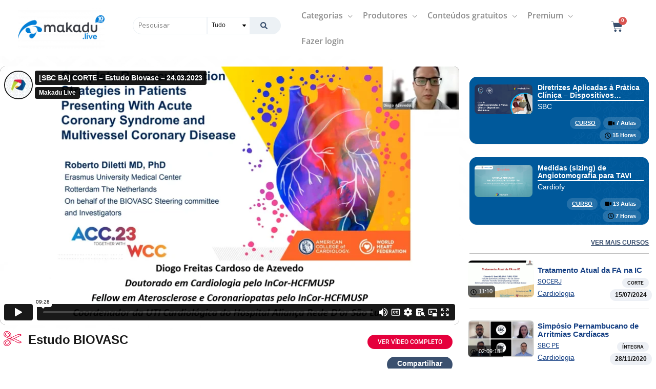

--- FILE ---
content_type: text/html; charset=UTF-8
request_url: https://player.vimeo.com/video/839069301?color&autopause=0&loop=0&muted=0&title=1&portrait=1&byline=1
body_size: 6721
content:
<!DOCTYPE html>
<html lang="en">
<head>
  <meta charset="utf-8">
  <meta name="viewport" content="width=device-width,initial-scale=1,user-scalable=yes">
  
  <link rel="canonical" href="https://player.vimeo.com/video/839069301">
  <meta name="googlebot" content="noindex,indexifembedded">
  
  
  <title>[SBC BA] CORTE – Estudo Biovasc – 24.03.2023 on Vimeo</title>
  <style>
      body, html, .player, .fallback {
          overflow: hidden;
          width: 100%;
          height: 100%;
          margin: 0;
          padding: 0;
      }
      .fallback {
          
              background-color: transparent;
          
      }
      .player.loading { opacity: 0; }
      .fallback iframe {
          position: fixed;
          left: 0;
          top: 0;
          width: 100%;
          height: 100%;
      }
  </style>
  <link rel="modulepreload" href="https://f.vimeocdn.com/p/4.46.25/js/player.module.js" crossorigin="anonymous">
  <link rel="modulepreload" href="https://f.vimeocdn.com/p/4.46.25/js/vendor.module.js" crossorigin="anonymous">
  <link rel="preload" href="https://f.vimeocdn.com/p/4.46.25/css/player.css" as="style">
</head>

<body>


<div class="vp-placeholder">
    <style>
        .vp-placeholder,
        .vp-placeholder-thumb,
        .vp-placeholder-thumb::before,
        .vp-placeholder-thumb::after {
            position: absolute;
            top: 0;
            bottom: 0;
            left: 0;
            right: 0;
        }
        .vp-placeholder {
            visibility: hidden;
            width: 100%;
            max-height: 100%;
            height: calc(1080 / 1920 * 100vw);
            max-width: calc(1920 / 1080 * 100vh);
            margin: auto;
        }
        .vp-placeholder-carousel {
            display: none;
            background-color: #000;
            position: absolute;
            left: 0;
            right: 0;
            bottom: -60px;
            height: 60px;
        }
    </style>

    

    
        <style>
            .vp-placeholder-thumb {
                overflow: hidden;
                width: 100%;
                max-height: 100%;
                margin: auto;
            }
            .vp-placeholder-thumb::before,
            .vp-placeholder-thumb::after {
                content: "";
                display: block;
                filter: blur(7px);
                margin: 0;
                background: url(https://i.vimeocdn.com/video/1688317829-d80618215543d17f3b5ed3516853a8d690c6fba413799a10218f6e008dbeae07-d?mw=80&q=85) 50% 50% / contain no-repeat;
            }
            .vp-placeholder-thumb::before {
                 
                margin: -30px;
            }
        </style>
    

    <div class="vp-placeholder-thumb"></div>
    <div class="vp-placeholder-carousel"></div>
    <script>function placeholderInit(t,h,d,s,n,o){var i=t.querySelector(".vp-placeholder"),v=t.querySelector(".vp-placeholder-thumb");if(h){var p=function(){try{return window.self!==window.top}catch(a){return!0}}(),w=200,y=415,r=60;if(!p&&window.innerWidth>=w&&window.innerWidth<y){i.style.bottom=r+"px",i.style.maxHeight="calc(100vh - "+r+"px)",i.style.maxWidth="calc("+n+" / "+o+" * (100vh - "+r+"px))";var f=t.querySelector(".vp-placeholder-carousel");f.style.display="block"}}if(d){var e=new Image;e.onload=function(){var a=n/o,c=e.width/e.height;if(c<=.95*a||c>=1.05*a){var l=i.getBoundingClientRect(),g=l.right-l.left,b=l.bottom-l.top,m=window.innerWidth/g*100,x=window.innerHeight/b*100;v.style.height="calc("+e.height+" / "+e.width+" * "+m+"vw)",v.style.maxWidth="calc("+e.width+" / "+e.height+" * "+x+"vh)"}i.style.visibility="visible"},e.src=s}else i.style.visibility="visible"}
</script>
    <script>placeholderInit(document,  false ,  true , "https://i.vimeocdn.com/video/1688317829-d80618215543d17f3b5ed3516853a8d690c6fba413799a10218f6e008dbeae07-d?mw=80\u0026q=85",  1920 ,  1080 );</script>
</div>

<div id="player" class="player"></div>
<script>window.playerConfig = {"cdn_url":"https://f.vimeocdn.com","vimeo_api_url":"api.vimeo.com","request":{"files":{"dash":{"cdns":{"akfire_interconnect_quic":{"avc_url":"https://vod-adaptive-ak.vimeocdn.com/exp=1769146001~acl=%2F0a7f1f09-3de8-4f06-baa6-fdd19dc2fffe%2Fpsid%3De828a9ca6268935d7c82a421c96ef362679dbf8632c1303a96574747b9ab3450%2F%2A~hmac=b03901f8942402c11ad8a9bcf013c2b0b3dc37fbf46580c8b32a184b6c8a993e/0a7f1f09-3de8-4f06-baa6-fdd19dc2fffe/psid=e828a9ca6268935d7c82a421c96ef362679dbf8632c1303a96574747b9ab3450/v2/playlist/av/primary/prot/cXNyPTE/playlist.json?omit=av1-hevc\u0026pathsig=8c953e4f~f6q4joK4iZaXhQMc3Itbd2t8Y6Iq3fMUxfFeUlLAG2g\u0026qsr=1\u0026r=dXM%3D\u0026rh=3WDuRM","origin":"gcs","url":"https://vod-adaptive-ak.vimeocdn.com/exp=1769146001~acl=%2F0a7f1f09-3de8-4f06-baa6-fdd19dc2fffe%2Fpsid%3De828a9ca6268935d7c82a421c96ef362679dbf8632c1303a96574747b9ab3450%2F%2A~hmac=b03901f8942402c11ad8a9bcf013c2b0b3dc37fbf46580c8b32a184b6c8a993e/0a7f1f09-3de8-4f06-baa6-fdd19dc2fffe/psid=e828a9ca6268935d7c82a421c96ef362679dbf8632c1303a96574747b9ab3450/v2/playlist/av/primary/prot/cXNyPTE/playlist.json?pathsig=8c953e4f~f6q4joK4iZaXhQMc3Itbd2t8Y6Iq3fMUxfFeUlLAG2g\u0026qsr=1\u0026r=dXM%3D\u0026rh=3WDuRM"},"fastly_skyfire":{"avc_url":"https://skyfire.vimeocdn.com/1769146001-0x15951e3ad7e44509d4e2659810d9b0e419da1650/0a7f1f09-3de8-4f06-baa6-fdd19dc2fffe/psid=e828a9ca6268935d7c82a421c96ef362679dbf8632c1303a96574747b9ab3450/v2/playlist/av/primary/prot/cXNyPTE/playlist.json?omit=av1-hevc\u0026pathsig=8c953e4f~f6q4joK4iZaXhQMc3Itbd2t8Y6Iq3fMUxfFeUlLAG2g\u0026qsr=1\u0026r=dXM%3D\u0026rh=3WDuRM","origin":"gcs","url":"https://skyfire.vimeocdn.com/1769146001-0x15951e3ad7e44509d4e2659810d9b0e419da1650/0a7f1f09-3de8-4f06-baa6-fdd19dc2fffe/psid=e828a9ca6268935d7c82a421c96ef362679dbf8632c1303a96574747b9ab3450/v2/playlist/av/primary/prot/cXNyPTE/playlist.json?pathsig=8c953e4f~f6q4joK4iZaXhQMc3Itbd2t8Y6Iq3fMUxfFeUlLAG2g\u0026qsr=1\u0026r=dXM%3D\u0026rh=3WDuRM"}},"default_cdn":"akfire_interconnect_quic","separate_av":true,"streams":[{"profile":"f9e4a5d7-8043-4af3-b231-641ca735a130","id":"f9385a1e-f5f3-4a49-bbde-893c78ad2c84","fps":30,"quality":"540p"},{"profile":"d0b41bac-2bf2-4310-8113-df764d486192","id":"3d55f763-f9a1-4ad6-b321-1b00b698573e","fps":30,"quality":"240p"},{"profile":"c3347cdf-6c91-4ab3-8d56-737128e7a65f","id":"5a625203-daed-4ee5-bc71-0d5381b42a17","fps":30,"quality":"360p"},{"profile":"5ff7441f-4973-4241-8c2e-976ef4a572b0","id":"50e27a7b-28da-4438-9495-79800aa4dda2","fps":30,"quality":"1080p"},{"profile":"f3f6f5f0-2e6b-4e90-994e-842d1feeabc0","id":"55339f9e-322f-48d6-a16d-76f933f78e0f","fps":30,"quality":"720p"}],"streams_avc":[{"profile":"f9e4a5d7-8043-4af3-b231-641ca735a130","id":"f9385a1e-f5f3-4a49-bbde-893c78ad2c84","fps":30,"quality":"540p"},{"profile":"d0b41bac-2bf2-4310-8113-df764d486192","id":"3d55f763-f9a1-4ad6-b321-1b00b698573e","fps":30,"quality":"240p"},{"profile":"c3347cdf-6c91-4ab3-8d56-737128e7a65f","id":"5a625203-daed-4ee5-bc71-0d5381b42a17","fps":30,"quality":"360p"},{"profile":"5ff7441f-4973-4241-8c2e-976ef4a572b0","id":"50e27a7b-28da-4438-9495-79800aa4dda2","fps":30,"quality":"1080p"},{"profile":"f3f6f5f0-2e6b-4e90-994e-842d1feeabc0","id":"55339f9e-322f-48d6-a16d-76f933f78e0f","fps":30,"quality":"720p"}]},"hls":{"captions":"https://vod-adaptive-ak.vimeocdn.com/exp=1769146001~acl=%2F0a7f1f09-3de8-4f06-baa6-fdd19dc2fffe%2Fpsid%3De828a9ca6268935d7c82a421c96ef362679dbf8632c1303a96574747b9ab3450%2F%2A~hmac=b03901f8942402c11ad8a9bcf013c2b0b3dc37fbf46580c8b32a184b6c8a993e/0a7f1f09-3de8-4f06-baa6-fdd19dc2fffe/psid=e828a9ca6268935d7c82a421c96ef362679dbf8632c1303a96574747b9ab3450/v2/playlist/av/primary/sub/97973866-c-en-x-autogen/prot/cXNyPTE/playlist.m3u8?ext-subs=1\u0026omit=opus\u0026pathsig=8c953e4f~UQxgy6p3O56vp1-jTcBf-QbKqJT6ciPXOc8lcOPm0ik\u0026qsr=1\u0026r=dXM%3D\u0026rh=3WDuRM\u0026sf=fmp4","cdns":{"akfire_interconnect_quic":{"avc_url":"https://vod-adaptive-ak.vimeocdn.com/exp=1769146001~acl=%2F0a7f1f09-3de8-4f06-baa6-fdd19dc2fffe%2Fpsid%3De828a9ca6268935d7c82a421c96ef362679dbf8632c1303a96574747b9ab3450%2F%2A~hmac=b03901f8942402c11ad8a9bcf013c2b0b3dc37fbf46580c8b32a184b6c8a993e/0a7f1f09-3de8-4f06-baa6-fdd19dc2fffe/psid=e828a9ca6268935d7c82a421c96ef362679dbf8632c1303a96574747b9ab3450/v2/playlist/av/primary/sub/97973866-c-en-x-autogen/prot/cXNyPTE/playlist.m3u8?ext-subs=1\u0026omit=av1-hevc-opus\u0026pathsig=8c953e4f~UQxgy6p3O56vp1-jTcBf-QbKqJT6ciPXOc8lcOPm0ik\u0026qsr=1\u0026r=dXM%3D\u0026rh=3WDuRM\u0026sf=fmp4","captions":"https://vod-adaptive-ak.vimeocdn.com/exp=1769146001~acl=%2F0a7f1f09-3de8-4f06-baa6-fdd19dc2fffe%2Fpsid%3De828a9ca6268935d7c82a421c96ef362679dbf8632c1303a96574747b9ab3450%2F%2A~hmac=b03901f8942402c11ad8a9bcf013c2b0b3dc37fbf46580c8b32a184b6c8a993e/0a7f1f09-3de8-4f06-baa6-fdd19dc2fffe/psid=e828a9ca6268935d7c82a421c96ef362679dbf8632c1303a96574747b9ab3450/v2/playlist/av/primary/sub/97973866-c-en-x-autogen/prot/cXNyPTE/playlist.m3u8?ext-subs=1\u0026omit=opus\u0026pathsig=8c953e4f~UQxgy6p3O56vp1-jTcBf-QbKqJT6ciPXOc8lcOPm0ik\u0026qsr=1\u0026r=dXM%3D\u0026rh=3WDuRM\u0026sf=fmp4","origin":"gcs","url":"https://vod-adaptive-ak.vimeocdn.com/exp=1769146001~acl=%2F0a7f1f09-3de8-4f06-baa6-fdd19dc2fffe%2Fpsid%3De828a9ca6268935d7c82a421c96ef362679dbf8632c1303a96574747b9ab3450%2F%2A~hmac=b03901f8942402c11ad8a9bcf013c2b0b3dc37fbf46580c8b32a184b6c8a993e/0a7f1f09-3de8-4f06-baa6-fdd19dc2fffe/psid=e828a9ca6268935d7c82a421c96ef362679dbf8632c1303a96574747b9ab3450/v2/playlist/av/primary/sub/97973866-c-en-x-autogen/prot/cXNyPTE/playlist.m3u8?ext-subs=1\u0026omit=opus\u0026pathsig=8c953e4f~UQxgy6p3O56vp1-jTcBf-QbKqJT6ciPXOc8lcOPm0ik\u0026qsr=1\u0026r=dXM%3D\u0026rh=3WDuRM\u0026sf=fmp4"},"fastly_skyfire":{"avc_url":"https://skyfire.vimeocdn.com/1769146001-0x15951e3ad7e44509d4e2659810d9b0e419da1650/0a7f1f09-3de8-4f06-baa6-fdd19dc2fffe/psid=e828a9ca6268935d7c82a421c96ef362679dbf8632c1303a96574747b9ab3450/v2/playlist/av/primary/sub/97973866-c-en-x-autogen/prot/cXNyPTE/playlist.m3u8?ext-subs=1\u0026omit=av1-hevc-opus\u0026pathsig=8c953e4f~UQxgy6p3O56vp1-jTcBf-QbKqJT6ciPXOc8lcOPm0ik\u0026qsr=1\u0026r=dXM%3D\u0026rh=3WDuRM\u0026sf=fmp4","captions":"https://skyfire.vimeocdn.com/1769146001-0x15951e3ad7e44509d4e2659810d9b0e419da1650/0a7f1f09-3de8-4f06-baa6-fdd19dc2fffe/psid=e828a9ca6268935d7c82a421c96ef362679dbf8632c1303a96574747b9ab3450/v2/playlist/av/primary/sub/97973866-c-en-x-autogen/prot/cXNyPTE/playlist.m3u8?ext-subs=1\u0026omit=opus\u0026pathsig=8c953e4f~UQxgy6p3O56vp1-jTcBf-QbKqJT6ciPXOc8lcOPm0ik\u0026qsr=1\u0026r=dXM%3D\u0026rh=3WDuRM\u0026sf=fmp4","origin":"gcs","url":"https://skyfire.vimeocdn.com/1769146001-0x15951e3ad7e44509d4e2659810d9b0e419da1650/0a7f1f09-3de8-4f06-baa6-fdd19dc2fffe/psid=e828a9ca6268935d7c82a421c96ef362679dbf8632c1303a96574747b9ab3450/v2/playlist/av/primary/sub/97973866-c-en-x-autogen/prot/cXNyPTE/playlist.m3u8?ext-subs=1\u0026omit=opus\u0026pathsig=8c953e4f~UQxgy6p3O56vp1-jTcBf-QbKqJT6ciPXOc8lcOPm0ik\u0026qsr=1\u0026r=dXM%3D\u0026rh=3WDuRM\u0026sf=fmp4"}},"default_cdn":"akfire_interconnect_quic","separate_av":true}},"file_codecs":{"av1":[],"avc":["f9385a1e-f5f3-4a49-bbde-893c78ad2c84","3d55f763-f9a1-4ad6-b321-1b00b698573e","5a625203-daed-4ee5-bc71-0d5381b42a17","50e27a7b-28da-4438-9495-79800aa4dda2","55339f9e-322f-48d6-a16d-76f933f78e0f"],"hevc":{"dvh1":[],"hdr":[],"sdr":[]}},"lang":"en","referrer":"https://makadu.live/cardiologia-sbcba-estudo-biovasc/","cookie_domain":".vimeo.com","signature":"8b802c513896bb6ec286a5a0e339c7bd","timestamp":1769142401,"expires":3600,"text_tracks":[{"id":97973866,"lang":"en-x-autogen","url":"https://captions.vimeo.com/captions/97973866.vtt?expires=1769146001\u0026sig=26b05b62963327f1bc97035d214b639a89aa10c7","kind":"captions","label":"English (auto-generated)","provenance":"ai_generated","default":true}],"thumb_preview":{"url":"https://videoapi-sprites.vimeocdn.com/video-sprites/image/b9ddab51-6ae6-4c33-9ca3-efc3cb57d9cc.0.jpeg?ClientID=sulu\u0026Expires=1769146001\u0026Signature=37a0dae31facefa3c405f0ea3b048125e8e19c39","height":2640,"width":4686,"frame_height":240,"frame_width":426,"columns":11,"frames":120},"currency":"USD","session":"df0cef86f37f2cdf1f327bca9911569b2a86f7dd1769142401","cookie":{"volume":1,"quality":null,"hd":0,"captions":null,"transcript":null,"captions_styles":{"color":null,"fontSize":null,"fontFamily":null,"fontOpacity":null,"bgOpacity":null,"windowColor":null,"windowOpacity":null,"bgColor":null,"edgeStyle":null},"audio_language":null,"audio_kind":null,"qoe_survey_vote":0},"build":{"backend":"31e9776","js":"4.46.25"},"urls":{"js":"https://f.vimeocdn.com/p/4.46.25/js/player.js","js_base":"https://f.vimeocdn.com/p/4.46.25/js","js_module":"https://f.vimeocdn.com/p/4.46.25/js/player.module.js","js_vendor_module":"https://f.vimeocdn.com/p/4.46.25/js/vendor.module.js","locales_js":{"de-DE":"https://f.vimeocdn.com/p/4.46.25/js/player.de-DE.js","en":"https://f.vimeocdn.com/p/4.46.25/js/player.js","es":"https://f.vimeocdn.com/p/4.46.25/js/player.es.js","fr-FR":"https://f.vimeocdn.com/p/4.46.25/js/player.fr-FR.js","ja-JP":"https://f.vimeocdn.com/p/4.46.25/js/player.ja-JP.js","ko-KR":"https://f.vimeocdn.com/p/4.46.25/js/player.ko-KR.js","pt-BR":"https://f.vimeocdn.com/p/4.46.25/js/player.pt-BR.js","zh-CN":"https://f.vimeocdn.com/p/4.46.25/js/player.zh-CN.js"},"ambisonics_js":"https://f.vimeocdn.com/p/external/ambisonics.min.js","barebone_js":"https://f.vimeocdn.com/p/4.46.25/js/barebone.js","chromeless_js":"https://f.vimeocdn.com/p/4.46.25/js/chromeless.js","three_js":"https://f.vimeocdn.com/p/external/three.rvimeo.min.js","vuid_js":"https://f.vimeocdn.com/js_opt/modules/utils/vuid.min.js","hive_sdk":"https://f.vimeocdn.com/p/external/hive-sdk.js","hive_interceptor":"https://f.vimeocdn.com/p/external/hive-interceptor.js","proxy":"https://player.vimeo.com/static/proxy.html","css":"https://f.vimeocdn.com/p/4.46.25/css/player.css","chromeless_css":"https://f.vimeocdn.com/p/4.46.25/css/chromeless.css","fresnel":"https://arclight.vimeo.com/add/player-stats","player_telemetry_url":"https://arclight.vimeo.com/player-events","telemetry_base":"https://lensflare.vimeo.com"},"flags":{"plays":1,"dnt":0,"autohide_controls":0,"preload_video":"metadata_on_hover","qoe_survey_forced":0,"ai_widget":0,"ecdn_delta_updates":0,"disable_mms":0,"check_clip_skipping_forward":0},"country":"US","client":{"ip":"18.223.20.162"},"ab_tests":{"cross_origin_texttracks":{"group":"variant","track":false,"data":null}},"atid":"3126724530.1769142401","ai_widget_signature":"6376002265de3a4881a5ebf55b29369e535b88053baa0c155fa558e5490c4c35_1769146001","config_refresh_url":"https://player.vimeo.com/video/839069301/config/request?atid=3126724530.1769142401\u0026expires=3600\u0026referrer=https%3A%2F%2Fmakadu.live%2Fcardiologia-sbcba-estudo-biovasc%2F\u0026session=df0cef86f37f2cdf1f327bca9911569b2a86f7dd1769142401\u0026signature=8b802c513896bb6ec286a5a0e339c7bd\u0026time=1769142401\u0026v=1"},"player_url":"player.vimeo.com","video":{"id":839069301,"title":"[SBC BA] CORTE – Estudo Biovasc – 24.03.2023","width":1920,"height":1080,"duration":568,"url":"","share_url":"https://vimeo.com/839069301","embed_code":"\u003ciframe title=\"vimeo-player\" src=\"https://player.vimeo.com/video/839069301?h=1ef2872d40\" width=\"640\" height=\"360\" frameborder=\"0\" referrerpolicy=\"strict-origin-when-cross-origin\" allow=\"autoplay; fullscreen; picture-in-picture; clipboard-write; encrypted-media; web-share\"   allowfullscreen\u003e\u003c/iframe\u003e","default_to_hd":0,"privacy":"disable","embed_permission":"public","thumbnail_url":"https://i.vimeocdn.com/video/1688317829-d80618215543d17f3b5ed3516853a8d690c6fba413799a10218f6e008dbeae07-d","owner":{"id":33500097,"name":"Makadu Live","img":"https://i.vimeocdn.com/portrait/38635153_60x60?sig=bdbb6af847ee54bb6f56b36f928da75cf3a27eb68744f0d20ce7acf6bcd2a7d2\u0026v=1\u0026region=us","img_2x":"https://i.vimeocdn.com/portrait/38635153_60x60?sig=bdbb6af847ee54bb6f56b36f928da75cf3a27eb68744f0d20ce7acf6bcd2a7d2\u0026v=1\u0026region=us","url":"https://vimeo.com/makadulive","account_type":"advanced"},"spatial":0,"live_event":null,"version":{"current":null,"available":[{"id":607674583,"file_id":3626553708,"is_current":true}]},"unlisted_hash":null,"rating":{"id":3},"fps":30,"bypass_token":"eyJ0eXAiOiJKV1QiLCJhbGciOiJIUzI1NiJ9.eyJjbGlwX2lkIjo4MzkwNjkzMDEsImV4cCI6MTc2OTE0NjAyMH0.0H50KBPwD9IiHLSJHm6xnbkVo4urKCvKz_t1jlNz9IM","channel_layout":"stereo","ai":0,"locale":""},"user":{"id":0,"team_id":0,"team_origin_user_id":0,"account_type":"none","liked":0,"watch_later":0,"owner":0,"mod":0,"logged_in":0,"private_mode_enabled":0,"vimeo_api_client_token":"eyJhbGciOiJIUzI1NiIsInR5cCI6IkpXVCJ9.eyJzZXNzaW9uX2lkIjoiZGYwY2VmODZmMzdmMmNkZjFmMzI3YmNhOTkxMTU2OWIyYTg2ZjdkZDE3NjkxNDI0MDEiLCJleHAiOjE3NjkxNDYwMDEsImFwcF9pZCI6MTE4MzU5LCJzY29wZXMiOiJwdWJsaWMgc3RhdHMifQ.xlK7gvfPeaaLcneF8UMiSz-HA8A0YrrjqWJz1C6eeSU"},"view":1,"vimeo_url":"vimeo.com","embed":{"audio_track":"","autoplay":0,"autopause":0,"dnt":0,"editor":0,"keyboard":1,"log_plays":1,"loop":0,"muted":0,"on_site":0,"texttrack":"","transparent":1,"outro":"link","playsinline":1,"quality":null,"player_id":"","api":null,"app_id":"","color":"00adef","color_one":"000000","color_two":"00adef","color_three":"ffffff","color_four":"000000","context":"embed.main","settings":{"auto_pip":1,"badge":0,"byline":1,"collections":0,"color":0,"force_color_one":0,"force_color_two":0,"force_color_three":0,"force_color_four":0,"embed":0,"fullscreen":1,"like":0,"logo":0,"playbar":1,"portrait":1,"pip":1,"share":0,"spatial_compass":0,"spatial_label":0,"speed":1,"title":1,"volume":1,"watch_later":0,"watch_full_video":1,"controls":1,"airplay":1,"audio_tracks":1,"chapters":1,"chromecast":1,"cc":1,"transcript":1,"quality":1,"play_button_position":0,"ask_ai":0,"skipping_forward":1,"debug_payload_collection_policy":"default"},"create_interactive":{"has_create_interactive":false,"viddata_url":""},"min_quality":null,"max_quality":null,"initial_quality":null,"prefer_mms":1}}</script>
<script>const fullscreenSupported="exitFullscreen"in document||"webkitExitFullscreen"in document||"webkitCancelFullScreen"in document||"mozCancelFullScreen"in document||"msExitFullscreen"in document||"webkitEnterFullScreen"in document.createElement("video");var isIE=checkIE(window.navigator.userAgent),incompatibleBrowser=!fullscreenSupported||isIE;window.noModuleLoading=!1,window.dynamicImportSupported=!1,window.cssLayersSupported=typeof CSSLayerBlockRule<"u",window.isInIFrame=function(){try{return window.self!==window.top}catch(e){return!0}}(),!window.isInIFrame&&/twitter/i.test(navigator.userAgent)&&window.playerConfig.video.url&&(window.location=window.playerConfig.video.url),window.playerConfig.request.lang&&document.documentElement.setAttribute("lang",window.playerConfig.request.lang),window.loadScript=function(e){var n=document.getElementsByTagName("script")[0];n&&n.parentNode?n.parentNode.insertBefore(e,n):document.head.appendChild(e)},window.loadVUID=function(){if(!window.playerConfig.request.flags.dnt&&!window.playerConfig.embed.dnt){window._vuid=[["pid",window.playerConfig.request.session]];var e=document.createElement("script");e.async=!0,e.src=window.playerConfig.request.urls.vuid_js,window.loadScript(e)}},window.loadCSS=function(e,n){var i={cssDone:!1,startTime:new Date().getTime(),link:e.createElement("link")};return i.link.rel="stylesheet",i.link.href=n,e.getElementsByTagName("head")[0].appendChild(i.link),i.link.onload=function(){i.cssDone=!0},i},window.loadLegacyJS=function(e,n){if(incompatibleBrowser){var i=e.querySelector(".vp-placeholder");i&&i.parentNode&&i.parentNode.removeChild(i);let a=`/video/${window.playerConfig.video.id}/fallback`;window.playerConfig.request.referrer&&(a+=`?referrer=${window.playerConfig.request.referrer}`),n.innerHTML=`<div class="fallback"><iframe title="unsupported message" src="${a}" frameborder="0"></iframe></div>`}else{n.className="player loading";var t=window.loadCSS(e,window.playerConfig.request.urls.css),r=e.createElement("script"),o=!1;r.src=window.playerConfig.request.urls.js,window.loadScript(r),r["onreadystatechange"in r?"onreadystatechange":"onload"]=function(){!o&&(!this.readyState||this.readyState==="loaded"||this.readyState==="complete")&&(o=!0,playerObject=new VimeoPlayer(n,window.playerConfig,t.cssDone||{link:t.link,startTime:t.startTime}))},window.loadVUID()}};function checkIE(e){e=e&&e.toLowerCase?e.toLowerCase():"";function n(r){return r=r.toLowerCase(),new RegExp(r).test(e);return browserRegEx}var i=n("msie")?parseFloat(e.replace(/^.*msie (\d+).*$/,"$1")):!1,t=n("trident")?parseFloat(e.replace(/^.*trident\/(\d+)\.(\d+).*$/,"$1.$2"))+4:!1;return i||t}
</script>
<script nomodule>
  window.noModuleLoading = true;
  var playerEl = document.getElementById('player');
  window.loadLegacyJS(document, playerEl);
</script>
<script type="module">try{import("").catch(()=>{})}catch(t){}window.dynamicImportSupported=!0;
</script>
<script type="module">if(!window.dynamicImportSupported||!window.cssLayersSupported){if(!window.noModuleLoading){window.noModuleLoading=!0;var playerEl=document.getElementById("player");window.loadLegacyJS(document,playerEl)}var moduleScriptLoader=document.getElementById("js-module-block");moduleScriptLoader&&moduleScriptLoader.parentElement.removeChild(moduleScriptLoader)}
</script>
<script type="module" id="js-module-block">if(!window.noModuleLoading&&window.dynamicImportSupported&&window.cssLayersSupported){const n=document.getElementById("player"),e=window.loadCSS(document,window.playerConfig.request.urls.css);import(window.playerConfig.request.urls.js_module).then(function(o){new o.VimeoPlayer(n,window.playerConfig,e.cssDone||{link:e.link,startTime:e.startTime}),window.loadVUID()}).catch(function(o){throw/TypeError:[A-z ]+import[A-z ]+module/gi.test(o)&&window.loadLegacyJS(document,n),o})}
</script>

<script type="application/ld+json">{"embedUrl":"https://player.vimeo.com/video/839069301?h=1ef2872d40","thumbnailUrl":"https://i.vimeocdn.com/video/1688317829-d80618215543d17f3b5ed3516853a8d690c6fba413799a10218f6e008dbeae07-d?f=webp","name":"[SBC BA] CORTE – Estudo Biovasc – 24.03.2023","description":"This is \"[SBC BA] CORTE – Estudo Biovasc – 24.03.2023\" by \"Makadu Live\" on Vimeo, the home for high quality videos and the people who love them.","duration":"PT568S","uploadDate":"2023-06-23T11:40:39-04:00","@context":"https://schema.org/","@type":"VideoObject"}</script>

</body>
</html>


--- FILE ---
content_type: text/vtt; charset=utf-8
request_url: https://captions.vimeo.com/captions/97973866.vtt?expires=1769146001&sig=26b05b62963327f1bc97035d214b639a89aa10c7
body_size: 592
content:
WEBVTT

1
00:01:12.320 --> 00:01:13.153
Significant

2
00:06:10.920 --> 00:06:11.900
vascularization,

3
00:08:44.080 --> 00:08:44.913
30 eyes

4
00:08:53.440 --> 00:08:53.680
considering.
